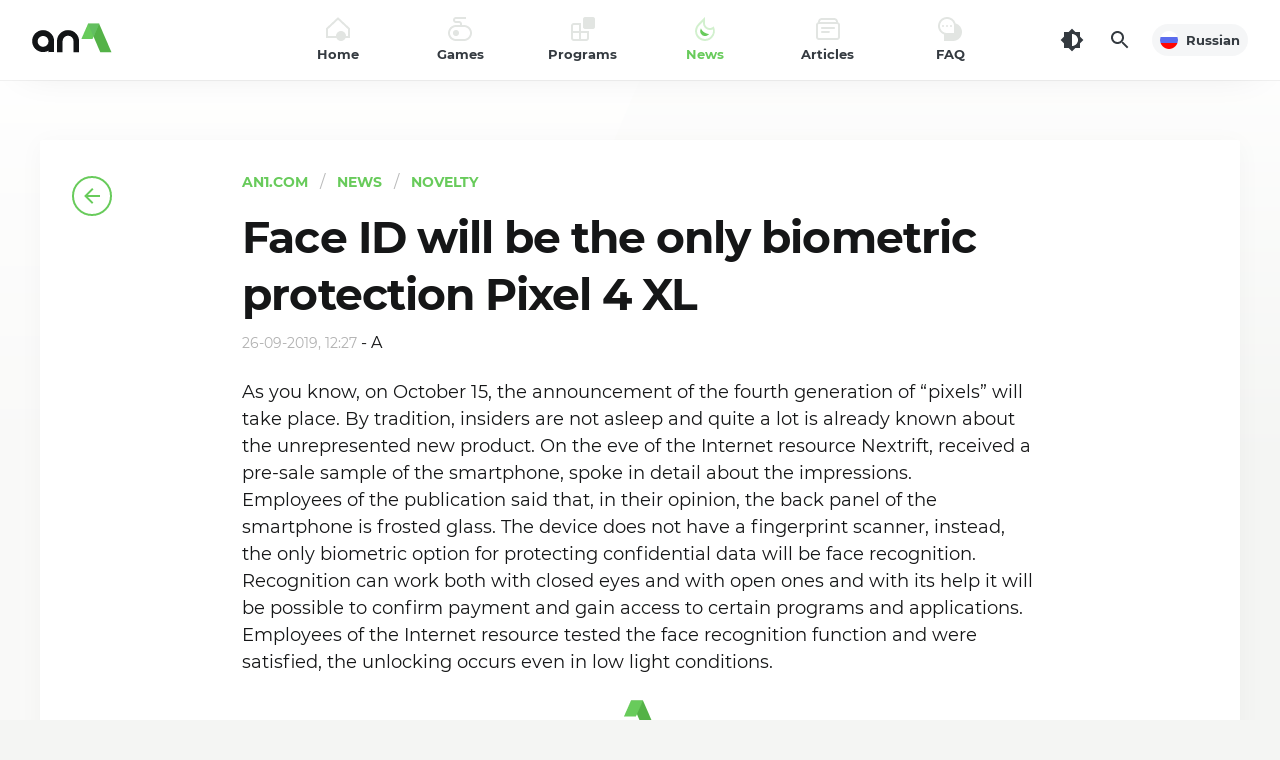

--- FILE ---
content_type: text/html; charset=utf-8
request_url: https://an1.com/5966-face-id-will-be-the-only-biometric-protection-pixel-4-xl.html
body_size: 13680
content:
<!DOCTYPE html><html lang="en" id="html" class="load ap-open hfix" prefix="og: https://ogp.me/ns#"><head><meta charset="utf-8"><title>Face ID will be the only biometric protection Pixel 4 XL</title><meta name="description" content="As you know, on October 15, the announcement of the fourth generation of “pixels” will take place. By tradition, insiders are not asleep and quite a lot is already known about the unrepresented new"><meta name="keywords" content="about, resource, smartphone, Internet, product, announcement, Employees, impressions, detail, spoke, sample, received, Nextrift, October, unrepresented, place, fourth, known, generation, “pixels”"><meta property="og:site_name" content="AN1.com" /><meta property="og:type" content="article" /><meta property="og:title" content="Face ID will be the only biometric protection Pixel 4 XL" /><meta property="og:url" content="https://an1.com/5966-face-id-will-be-the-only-biometric-protection-pixel-4-xl.html" /><meta property="og:image" content="https://an1.com/uploads/eryerytertfxcgdfg.jpg" /><meta property="og:image:width" content="300" /><meta property="og:image:height" content="200" /><meta property="og:description" content="As you know, on October 15, the announcement of the fourth generation of “pixels” will take place. By tradition, insiders are not asleep and quite a lot is already known about the unrepresented new product. On the eve of the Internet resource Nextrift, received a pre-sale sample of the smartphone," /><link rel="search" type="application/opensearchdescription+xml" href="https://an1.com/engine/opensearch.php" title="News, free games and program for Android"><link rel="alternate" hreflang="x-default" href="https://an1.com/5966-face-id-will-be-the-only-biometric-protection-pixel-4-xl.html" /><link rel="alternate" hreflang="en" href="https://an1.com/5966-face-id-will-be-the-only-biometric-protection-pixel-4-xl.html" /><link rel="alternate" hreflang="ru" href="https://an1.com/ru/5966-face-id-will-be-the-only-biometric-protection-pixel-4-xl.html" /> <link rel="canonical" href="https://an1.com/5966-face-id-will-be-the-only-biometric-protection-pixel-4-xl.html" /><meta name="HandheldFriendly" content="true"><meta name="viewport" content="initial-scale=1.0, maximum-scale=5.0, width=device-width"><meta name="apple-mobile-web-app-capable" content="yes"><meta name="apple-mobile-web-app-status-bar-style" content="default"><link rel="apple-touch-icon" sizes="180x180" href="/templates/an1/images/favicon/apple-touch-icon.png"><link rel="icon" type="image/png" sizes="32x32" href="/templates/an1/images/favicon/f32.png"><link rel="icon" type="image/png" sizes="16x16" href="/templates/an1/images/favicon/f16.png"><meta name="theme-color" content="#ffffff"><meta name="msapplication-config" content="/templates/an1/images/favicon/browserconfig.xml"><link rel="manifest" href="/templates/an1/images/favicon/manifest.json"><link rel="mask-icon" href="/templates/an1/images/favicon/safari-pinned-tab.svg" color="#5bbad5"><link rel="preload" href="/templates/an1/fonts/montserrat-700.woff2" as="font" type="font/woff2" crossorigin><link rel="preload" href="/templates/an1/fonts/montserrat-400.woff2" as="font" type="font/woff2" crossorigin><link rel="preload" href="/templates/an1/css/styles.css?v=6.1" as="style"><link href="/templates/an1/css/styles.css?v=6.1" type="text/css" rel="stylesheet"> <script async src="/engine/ajax/vars.php"></script> </head><body><div class="header"> <header> <div class="logo"> <a href="/" title="An1"> <svg xmlns="http://www.w3.org/2000/svg" viewBox="0 0 128 64" width="128" height="64"><path fill="#54b247" d="M91.15,15.83H80l12.29,28.3h11.19Z"/><path fill="#68cb5b" d="M84.6,30.91l6.55-15.08H80L73.41,30.91Z"/><path fill="#63bf60" d="M91.15,15.83H80l5.59,12.89Z"/><path class="logo-t-fill" d="M65.52,44.13v-11a5.45,5.45,0,0,0-10.9,0v11H49v-11a11,11,0,0,1,22.06,0v11Zm-25,0V42.69a11,11,0,1,1,5.59-9.6v11Zm-10.89-11a5.45,5.45,0,1,0,10.89,0h0a5.45,5.45,0,0,0-10.89,0Z"/></svg> <span class="vhide">AN1</span> </a> </div> <button class="head_menu_btn d-block d-lg-none" type="button" aria-label="Menu"><span class="butterbrod"><i></i><i></i><i></i></span></button> <div class="hmenu"> <button class="btn-close hmenu_close d-block d-lg-none" type="button"><svg class="i__close"><use xlink:href="#i__close"></use></svg></button> <div class="head_menu"> <ul class="head_menu_f"> <li> <a class="xsmf fbold" href="/"> <i><svg xmlns="http://www.w3.org/2000/svg" viewBox="0 0 24 24"><rect fill="none" width="24" height="24"/><path fill="currentColor" class="icon_lightcolor" d="M12,2.8L2,12.2V19h20v-6.8L12,2.8 M12,0.1l12,11.2V21H0v-9.7L12,0.1z"/><circle fill="currentColor" cx="15" cy="19" r="5"/></svg></i> <span>Home</span> </a> </li> <li> <a class="xsmf fbold" href="/games/"> <i><svg xmlns="http://www.w3.org/2000/svg" viewBox="0 0 24 24"><rect fill="none" width="24" height="24"/><circle fill="currentColor" cx="8" cy="16" r="3"/><path fill="currentColor" class="icon_lightcolor" d="M16,8h-2V7c0-1.7-1.3-3-3-3H8C7.4,4,7,3.6,7,3s0.4-1,1-1h10V0H8C6.3,0,5,1.3,5,3s1.3,3,3,3h3c0.6,0,1,0.4,1,1v1H8c-4.4,0-8,3.6-8,8s3.6,8,8,8h8c4.4,0,8-3.6,8-8S20.4,8,16,8z M16,22H8c-3.3,0-6-2.7-6-6s2.7-6,6-6h8c3.3,0,6,2.7,6,6S19.3,22,16,22z"/></svg></i> <span>Games</span> </a> <div class="submenu"> <button class="toggle_submenu muted" type="button"><svg class="i__arrowleft"><use xlink:href="#i__arrowleft"></use></svg></button> <ul> <li class="d-lg-none"><a class="fbold" href="/games/">All Games</a></li> <li><a href="https://an1.com/games/action/"><span>Action (759)</span></a></li><li><a href="https://an1.com/games/cards/"><span>Cards (35)</span></a></li><li><a href="https://an1.com/games/arcade/"><span>Arcade (518)</span></a></li><li><a href="https://an1.com/games/rpg/"><span>RPG (5)</span></a></li><li><a href="https://an1.com/games/shooter/"><span>Shooter (6)</span></a></li><li><a href="https://an1.com/games/casual/"><span>Casual (295)</span></a></li><li><a href="https://an1.com/games/strategy/"><span>Strategy (281)</span></a></li><li><a href="https://an1.com/games/sport/"><span>Sport (203)</span></a></li><li><a href="https://an1.com/games/simulations/"><span>Simulations (496)</span></a></li><li><a href="https://an1.com/games/race/"><span>Race (323)</span></a></li><li><a href="https://an1.com/games/desktop/"><span>Desktop (32)</span></a></li><li><a href="https://an1.com/games/logical/"><span>Logical (151)</span></a></li><li><a href="https://an1.com/games/quests/"><span>Quests (8)</span></a></li><li><a href="https://an1.com/games/adventure/"><span>Adventure (275)</span></a></li><li><a href="https://an1.com/games/music/"><span>Music (30)</span></a></li><li><a href="https://an1.com/games/role-playing/"><span>Role Playing (261)</span></a></li><li><a href="https://an1.com/games/puzzle/"><span>Puzzle (165)</span></a></li> </ul> </div> </li> <li> <a class="xsmf fbold" href="/programmy/"> <i><svg xmlns="http://www.w3.org/2000/svg" viewBox="0 0 24 24"><rect fill="none" width="24" height="24"/><path fill="currentColor" d="M14,0h8c1.1,0,2,0.9,2,2v8c0,1.1-0.9,2-2,2h-8c-1.1,0-2-0.9-2-2V2C12,0.9,12.9,0,14,0z"/><path fill="currentColor" class="icon_lightcolor" d="M10,14V6H2.8C1.2,6,0,7.2,0,8.8v12.4C0,22.8,1.2,24,2.8,24h12.4c1.5,0,2.8-1.2,2.8-2.8V14H10zM2.8,8H8v6H2V8.8C2,8.3,2.3,8,2.8,8z M2.8,22C2.3,22,2,21.7,2,21.2V16h6v6H2.8z M15.2,22H10v-6h6v5.2C16,21.7,15.7,22,15.2,22z"/></svg></i> <span>Programs</span> </a> <div class="submenu"> <button class="toggle_submenu muted" type="button"><svg class="i__arrowleft"><use xlink:href="#i__arrowleft"></use></svg></button> <ul> <li class="d-lg-none"><a class="fbold" href="/programmy/">All Programs</a></li> <li><a href="https://an1.com/programmy/business-amp-finance/"><span>Business &amp; Finance (11)</span></a></li><li><a href="https://an1.com/programmy/health-and-sport/"><span>Health and Sport (15)</span></a></li><li><a href="https://an1.com/programmy/internet/"><span>Internet (21)</span></a></li><li><a href="https://an1.com/programmy/social/"><span>Social (13)</span></a></li><li><a href="https://an1.com/programmy/music-and-video/"><span>Music and Video (30)</span></a></li><li><a href="https://an1.com/programmy/personalization/"><span>Personalization (36)</span></a></li><li><a href="https://an1.com/programmy/education/"><span>Education (9)</span></a></li><li><a href="https://an1.com/programmy/office/"><span>Office (7)</span></a></li><li><a href="https://an1.com/programmy/weather/"><span>Weather (4)</span></a></li><li><a href="https://an1.com/programmy/travel/"><span>Travel (15)</span></a></li><li><a href="https://an1.com/programmy/camera/"><span>Camera (17)</span></a></li><li><a href="https://an1.com/programmy/photography/"><span>Photography (25)</span></a></li><li><a href="https://an1.com/programmy/file-managers/"><span>File Managers (3)</span></a></li><li><a href="https://an1.com/programmy/translators/"><span>Translators (1)</span></a></li><li><a href="https://an1.com/programmy/link/"><span>Link (21)</span></a></li><li><a href="https://an1.com/programmy/tools/"><span>Tools (138)</span></a></li> </ul> </div> </li> <li class="active"> <a class="xsmf fbold" href="/news/"> <i><svg xmlns="http://www.w3.org/2000/svg" viewBox="0 0 24 24"><rect fill="none" width="24" height="24"/><path fill="currentColor" class="icon_lightcolor" d="M10,4.8L6.6,8.2c-1.4,1.4-2.3,3.2-2.5,5.2c-0.2,2,0.3,3.9,1.5,5.4c1.5,2,3.9,3.2,6.4,3.2c3,0,5.6-1.6,7.1-4.4c0.9-1.6,1.1-3.5,0.7-5.2C18.9,12.8,17.9,13,17,13c-3.9,0-7-3.1-7-7V4.8 M11.9,0C11.9,0,12,0,11.9,0l0,6c0,2.8,2.2,5,5,5c1.5,0,2.8-0.7,3.7-1.7c1.6,2.9,1.7,6.4,0.1,9.3C18.9,22.2,15.4,24,12,24c-3,0-6-1.3-8-4c-3-4-2.4-9.7,1.2-13.2L11.9,0C11.9,0,11.9,0,11.9,0z"/><path fill="currentColor" d="M7.9,11.5c-1.4,2.3-0.8,5.3,1.5,6.8c2.2,1.4,5.1,0.8,6.6-1.3C12.5,16.8,9.3,14.7,7.9,11.5z"/></svg></i> <span>News</span> </a> <div class="submenu"> <button class="toggle_submenu muted" type="button"><svg class="i__arrowleft"><use xlink:href="#i__arrowleft"></use></svg></button> <ul> <li class="d-lg-none"><a class="fbold" href="/news/">All News</a></li> <li><a href="https://an1.com/news/android/"><span>Android (239)</span></a></li><li><a href="https://an1.com/news/apple/"><span>Apple (148)</span></a></li><li><a href="https://an1.com/news/novelty/"><span>Novelty (1119)</span></a></li><li><a href="https://an1.com/news/windows/"><span>Windows (10)</span></a></li> </ul> </div> </li> <li> <a class="xsmf fbold" href="/articles/"> <i><svg xmlns="http://www.w3.org/2000/svg" viewBox="0 0 24 24"><rect x="0" fill="none" width="24" height="24"/><path fill="currentColor" class="icon_lightcolor" d="M22,5.2V4.7c0-2-1.7-3.7-3.7-3.7H5.7C3.7,1,2,2.7,2,4.7v0.5C0.8,5.6,0,6.7,0,8v12c0,1.7,1.3,3,3,3h18c1.7,0,3-1.3,3-3V8C24,6.7,23.2,5.6,22,5.2z M5.7,3h12.6C19.2,3,20,3.8,20,4.7V5H4V4.7C4,3.8,4.8,3,5.7,3z M22,20c0,0.6-0.4,1-1,1H3c-0.6,0-1-0.4-1-1V8c0-0.6,0.4-1,1-1h18c0.6,0,1,0.4,1,1V20z"/><path fill="currentColor" d="M6,10h12c0.6,0,1,0.4,1,1l0,0c0,0.6-0.4,1-1,1H6c-0.6,0-1-0.4-1-1l0,0C5,10.4,5.4,10,6,10z"/><path fill="currentColor" d="M5.9,14h7.1c0.5,0,0.9,0.4,0.9,0.9v0.1c0,0.5-0.4,0.9-0.9,0.9H5.9C5.4,16,5,15.6,5,15.1v-0.1C5,14.4,5.4,14,5.9,14z"/></svg></i> <span>Articles</span> </a> <div class="submenu"> <button class="toggle_submenu muted" type="button"><svg class="i__arrowleft"><use xlink:href="#i__arrowleft"></use></svg></button> <ul> <li class="d-lg-none"><a class="fbold" href="/articles/">All Articles</a></li> <li><a href="https://an1.com/articles/interview/"><span>Interview (1)</span></a></li><li><a href="https://an1.com/articles/useful-tips/"><span>Useful Tips (9)</span></a></li><li><a href="https://an1.com/articles/history/"><span>History (4)</span></a></li><li><a href="https://an1.com/articles/reports/"><span>Reports (6)</span></a></li> </ul> </div> </li> <li> <a class="xsmf fbold" href="/faq.html"> <i><svg xmlns="http://www.w3.org/2000/svg" viewBox="0 0 24 24"><rect y="0" width="24" height="24" fill="none"/><circle fill="currentColor" cx="5" cy="9" r="1"/><circle fill="currentColor" cx="9" cy="9" r="1"/><circle fill="currentColor" cx="13" cy="9" r="1"/><path fill="currentColor" class="icon_lightcolor" d="M17.6,6.4C16.5,2.7,13.1,0,9,0C4,0,0,4,0,9c0,3.9,2.5,7.2,6,8.5V24h9c5,0,9-4,9-9C24,11,21.4,7.5,17.6,6.4zM16,16H9c-3.9,0-7-3.1-7-7s3.1-7,7-7s7,3.1,7,7V16z"/></svg></i> <span>FAQ</span> </a> </li> </ul> <ul class="head_menu_s d-lg-none"> <li><a href="/dmca.html">DMCA Policy</a></li><li><a href="/privacy-policy.html">Privacy Policy</a></li><li><a href="/index.php?do=feedback">Feedback</a></li> </ul> <div class="head_menu_s_foot d-lg-none"> <a href="https://an1.com/ru/5966-face-id-will-be-the-only-biometric-protection-pixel-4-xl.html" class="lang xsmf fbold" title="Russian"> <span class="minbtn"> <i class="flag" style="background-image: url('/templates/an1/images/ru.png')"></i> Russian </span></a> <div class="social" title="Read Us"> <a class="soc_tg" href="https://t.me/android1com" rel="noopener nofollow" target="_blank"><svg class="i__tg" width="32" height="32"><use xlink:href="#i__tg"></use></svg></a><a class="soc_fb" href="https://www.facebook.com/an1com" rel="noopener nofollow" target="_blank"><svg class="i__fb" width="32" height="32"><use xlink:href="#i__fb"></use></svg></a><a class="soc_yt" href="https://www.youtube.com/android1c" rel="noopener nofollow" target="_blank"><svg class="i__yt" width="32" height="32"><use xlink:href="#i__yt"></use></svg></a> </div> </div> </div> </div> <div class="tools"> <button id="darkmod_btn" class="darkmod_btn tool-btn" aria-label="Dark Theme"> <svg width="24" height="24"><use xlink:href="#i__darkmod"></use></svg> </button> <button id="qsearch_btn" class="qsearch tool-btn" aria-label="Search"> <svg width="24" height="24"><use xlink:href="#i__search"></use></svg> </button> <a href="https://an1.com/ru/5966-face-id-will-be-the-only-biometric-protection-pixel-4-xl.html" class="lang xsmf fbold" title="Russian"> <span class="minbtn"> <i class="flag" style="background-image: url('/templates/an1/images/ru.png')"></i> Russian </span></a> </div> </header></div><script> const g = i => document.getElementById(i), classes=g('html').classList, cl="darkmod"; const setTheme = (theme, force=false) => { if (force === false && localStorage.getItem("theme-ttl") > Date.now()) return; switch(theme) { case 'light': localStorage.setItem("theme", 'light'); localStorage.setItem("theme-ttl", Date.now() + 86400000); classes.remove(cl); break; case 'dark': localStorage.setItem("theme", 'dark'); localStorage.setItem("theme-ttl", Date.now() + 86400000); classes.add(cl); break; } }; if (window.matchMedia && window.matchMedia('(prefers-color-scheme: dark)').matches) { setTheme('dark'); } else { setTheme('light'); } if (window.matchMedia) { window.matchMedia('(prefers-color-scheme: dark)').addEventListener('change', event => { setTheme(event.matches ? "dark" : "light", true); }); } if (localStorage.getItem("theme-ttl") > Date.now()) classes.toggle(cl, localStorage.getItem("theme") === 'dark'); g("darkmod_btn").addEventListener("click", function(e) { e.preventDefault(); if (classes.contains(cl)) { setTheme('light', true); } else { setTheme('dark', true); } });</script><div class="page"><div class="wrp"><div class="content no-toolbar"><article class="post_view ignore-select" itemscope itemtype="http://schema.org/Article"><div class="post_left"><a class="btn-back sticky" href="https://an1.com/news/novelty/"><svg class="i__arrowleft"><use xlink:href="#i__arrowleft"></use></svg></a></div><div class="post_mid"> <ul class="catbar" itemscope itemtype="https://schema.org/BreadcrumbList"> <li itemprop="itemListElement" itemscope itemtype="https://schema.org/ListItem"><meta itemprop="position" content="1"><a href="/" itemprop="item"><span itemprop="name">AN1.com</span></a></li> <li itemprop="itemListElement" itemscope itemtype="https://schema.org/ListItem"><meta itemprop="position" content="2"><a href="/news/" itemprop="item"><span itemprop="name">News</span></a></li> <li itemprop="itemListElement" itemscope itemtype="https://schema.org/ListItem"><meta itemprop="position" content="3"><a href="https://an1.com/news/novelty/" itemprop="item"><span itemprop="name">Novelty</span></a></li> </ul><header><h1 class="title xxxlgf" itemprop="headline">Face ID will be the only biometric protection Pixel 4 XL</h1><time class="date muted smf" itemprop="datePublished" datetime="2019-09-26T12:27:14+03:00">26-09-2019, 12:27</time> - <span itemprop="author">A</span></header><div class="text" itemprop="description">As you know, on October 15, the announcement of the fourth generation of “pixels” will take place. By tradition, insiders are not asleep and quite a lot is already known about the unrepresented new product. On the eve of the Internet resource Nextrift, received a pre-sale sample of the smartphone, spoke in detail about the impressions.<br>Employees of the publication said that, in their opinion, the back panel of the smartphone is frosted glass. The device does not have a fingerprint scanner, instead, the only biometric option for protecting confidential data will be face recognition. Recognition can work both with closed eyes and with open ones and with its help it will be possible to confirm payment and gain access to certain programs and applications.<br>Employees of the Internet resource tested the face recognition function and were satisfied, the unlocking occurs even in low light conditions.</div> <div style="margin-top: 1.5rem; text-align: center;" itemprop="publisher" itemscope itemtype="https://schema.org/Organization"> <div itemprop="logo" itemscope itemtype="https://schema.org/ImageObject"> <svg xmlns="http://www.w3.org/2000/svg" width="32" height="31.1" viewBox="0 0 16 15.1"><path fill="#54B247" d="M9.5,0h-6L10,15.1h6L9.5,0z"/><path fill="#68CB5B" d="M6,8l3.5-8h-6L0,8H6z"/></svg> <meta itemprop="url" content="/templates/an1/images/favicon/apple-touch-icon.png"> <meta itemprop="width" content="180"> <meta itemprop="height" content="180"> </div> <meta itemprop="name" content="AN1"> </div> <div class="share"> <div class="share-box"> <a class="share-btn share-fb" href="https://www.facebook.com/sharer.php?src=sp&amp;u=https://an1.com/5966-face-id-will-be-the-only-biometric-protection-pixel-4-xl.html&amp;title=Face+ID+will+be+the+only+biometric+protection+Pixel+4+XL" target="_blank" rel="noopener nofollow" title="Share on Facebook" aria-label="Share on Facebook" onclick="minWin(this.href); return false;"><svg width="24" height="24"><use xlink:href="#i__share-fb"></use></svg></a> <a class="share-btn share-tw" href="https://twitter.com/intent/tweet?text=Face+ID+will+be+the+only+biometric+protection+Pixel+4+XL&amp;url=https://an1.com/5966-face-id-will-be-the-only-biometric-protection-pixel-4-xl.html" target="_blank" rel="noopener nofollow" title="Share on Twitter" aria-label="Share on Twitter" onclick="minWin(this.href); return false;"><svg width="24" height="24"><use xlink:href="#i__share-tw"></use></svg></a> <a class="share-btn share-tg" href="https://t.me/share/url?url=https://an1.com/5966-face-id-will-be-the-only-biometric-protection-pixel-4-xl.html&amp;text=Face+ID+will+be+the+only+biometric+protection+Pixel+4+XL" target="_blank" rel="noopener nofollow" title="Share on Telegram" aria-label="Share on Telegram" onclick="minWin(this.href); return false;"><svg width="20" height="20"><use xlink:href="#i__share-tg"></use></svg></a> <a class="share-btn share-wa" href="https://api.whatsapp.com/send?text=Face+ID+will+be+the+only+biometric+protection+Pixel+4+XL&nbsp;https://an1.com/5966-face-id-will-be-the-only-biometric-protection-pixel-4-xl.html" target="_blank" rel="noopener nofollow" title="Share on WhatsApp" aria-label="Share on WhatsApp" onclick="minWin(this.href); return false;"><svg width="20" height="20"><use xlink:href="#i__share-wa"></use></svg></a> </div> </div> <div class="next_post"> <a href="https://an1.com/5969-the-start-of-sales-of-galaxy-fold-in-the-united-states-is-scheduled-for-september-27.html"><div class="heading_sep c-green"><span class="uppercase smf fbold">Next News</span></div><div class="fbold lgf">The start of sales of Galaxy Fold in the United States is scheduled for September 27</div></a> </div> </div></article><div class="sep_line"></div><div class="related"><h4 class="title fbold xxlgf">Other News</h4><div class="colomns"><div class="content"><div class="post_list"><article class="post"><div class="img"><i class="cover" style="background-image: url(https://an1.com/uploads/oneplus6tpro-min.jpg);"></i></div><div class="cont"><div class="xsmf meta muted"><time class="date" datetime="2018-10-21T10:15">21-10-2018, 10:15</time></div><h2 class="lgf title"><a class="noline" href="https://an1.com/5023-oneplus-6t-intrigued-by-innovations.html"><span>OnePlus 6T intrigued by innovations</span></a></h2></div></article><article class="post"><div class="img"><i class="cover" style="background-image: url(https://an1.com/uploads/posts/2018-07/1532092406_rr-min.jpg);"></i></div><div class="cont"><div class="xsmf meta muted"><time class="date" datetime="2018-07-20T16:13">20-07-2018, 16:13</time></div><h2 class="lgf title"><a class="noline" href="https://an1.com/4810-meizu-16-plus-will-be-bezel-less.html"><span>Meizu 16 Plus will be bezel-less</span></a></h2></div></article><article class="post"><div class="img"><i class="cover" style="background-image: url(https://an1.com/uploads/trhtropkiyjty.jpg);"></i></div><div class="cont"><div class="xsmf meta muted"><time class="date" datetime="2020-07-13T14:46">13-07-2020, 14:46</time></div><h2 class="lgf title"><a class="noline" href="https://an1.com/6449-galaxy-note-20-is-scheduled-to-be-announced-on-august-5.html"><span>Galaxy Note 20 is scheduled to be announced on August 5</span></a></h2></div></article><article class="post"><div class="img"><i class="cover" style="background-image: url(https://an1.com/uploads/harmonyos45.jpg);"></i></div><div class="cont"><div class="xsmf meta muted"><time class="date" datetime="2021-11-10T20:07">10-11-2021, 20:07</time></div><h2 class="lgf title"><a class="noline" href="https://an1.com/6979-huawei-showed-developers-a-new-version-of-harmonyos.html"><span>Huawei showed developers a new version of HarmonyOS</span></a></h2></div></article><article class="post"><div class="img"><i class="cover" style="background-image: url(https://an1.com/uploads/defic290119tialmc191212-min.jpg);"></i></div><div class="cont"><div class="xsmf meta muted"><time class="date" datetime="2018-12-29T13:03">29-12-2018, 13:03</time></div><h2 class="lgf title"><a class="noline" href="https://an1.com/5333-chemical-elements-used-in-the-manufacture-of-smartphones-are-endangered.html"><span>Chemical elements used in the manufacture of smartphones are endangered</span></a></h2></div></article><article class="post"><div class="img"><i class="cover" style="background-image: url(https://an1.com/uploads/s20fjitrhtr.jpg);"></i></div><div class="cont"><div class="xsmf meta muted"><time class="date" datetime="2020-09-30T12:53">30-09-2020, 12:53</time></div><h2 class="lgf title"><a class="noline" href="https://an1.com/6576-sales-launch-of-the-galaxy-s20-fe-is-scheduled-for-october-9.html"><span>Sales launch of the Galaxy S20 FE is scheduled for October 9</span></a></h2></div></article><div class="navigation"><div class="navigation_in"><div class="nav_more"><a href="https://an1.com/news/novelty/" class="btn btn-dark" role="button"><span class="uppercase fbold smf">More...</span></a></div></div></div></div></div><aside class="sidebar"><div class="block sticky"></div></aside></div></div></div></div></div> <footer class="footer"><div class="wrp"><div class="copyright smf"><a href="/" aria-label="AN1"><svg xmlns="http://www.w3.org/2000/svg" width="16" height="15.1" viewBox="0 0 16 15.1"><path fill="#54B247" d="M9.5,0h-6L10,15.1h6L9.5,0z"/><path fill="#68CB5B" d="M6,8l3.5-8h-6L0,8H6z"/></svg></a><span class="copyright_i1 fbold">2015—2026. © AN1.COM</span><span class="copyright_i2">Games, programs for android</span></div></div><div class="foot_line xsmf"><div class="wrp"><ul class="foot_menu"><li><a href="/dmca.html">DMCA Policy</a></li><li><a href="/privacy-policy.html">Privacy Policy</a></li><li><a href="/index.php?do=feedback">Feedback</a></li></ul><div class="social" title="Read Us"><a class="soc_tg" href="https://t.me/android1com" rel="noopener nofollow" target="_blank"><svg class="i__tg" width="32" height="32"><use xlink:href="#i__tg"></use></svg></a><a class="soc_fb" href="https://www.facebook.com/an1com" rel="noopener nofollow" target="_blank"><svg class="i__fb" width="32" height="32"><use xlink:href="#i__fb"></use></svg></a><a class="soc_yt" href="https://www.youtube.com/android1c" rel="noopener nofollow" target="_blank"><svg class="i__yt" width="32" height="32"><use xlink:href="#i__yt"></use></svg></a></div></div></div></footer> <div class="modal modal_search" id="qsearch_modal" itemscope itemtype="https://schema.org/WebSite"><div class="modal_content" itemprop="name" content="AN1.com"> <meta itemprop="url" content="https://an1.com"/><button class="btn-close qsearch_close" type="button"><svg class="i__close"><use xlink:href="#i__close"></use></svg></button><div class="modal_wrap"><div class="qsearch_form"><form id="searchform" action="https://an1.com" method="get" itemprop="potentialAction" itemscope itemtype="https://schema.org/SearchAction"> <meta itemprop="target" content="https://an1.com/?story={story}&do=search&subaction=search"/><div class="search_field"><input itemprop="query-input" name="story" id="searchinput" placeholder="Search..." type="search" required><button type="submit" title="Find"><svg class="i__search"><use xlink:href="#i__search"></use></svg><span class="vhide">Search</span></button></div><input type="hidden" name="do" value="search"><input type="hidden" name="subaction" value="search"></form></div></div></div></div><div class="app-panel"> <div class="app-panel-wrap"> <div class="app-panel-btns fbold"> <a class="btn btn-green btn-sm uppercase" href="https://files.an1.net/an1store.apk">Download</a> <button class="btn btn-sm app-panel-close" aria-label="Close"><svg width="20" height="20"><use xlink:href="#i__close"></use></svg></button> </div> <img src="/templates/an1/images/appicon.svg" width="40" height="40" alt=""> <div class="app-panel-cont"><span class="fbold">AN1 Store</span> official app</div> </div></div> <svg aria-hidden="true" style="position: absolute; width: 0; height: 0; overflow: hidden;" version="1.1" xmlns="http://www.w3.org/2000/svg" xmlns:xlink="http://www.w3.org/1999/xlink"><defs><symbol id="i__search" viewBox="0 0 24 24"><path fill="currentColor" d="M15.5,14h-.79l-.28-.27a6.51,6.51,0,1,0-.7.7l.27.28v.79l5,4.99L20.49,19Zm-6,0A4.5,4.5,0,1,1,14,9.5,4.494,4.494,0,0,1,9.5,14Z"/></symbol><symbol id="i__arrowright" viewBox="0 0 24 24"><path fill="currentColor" d="M12 4l-1.41 1.41L16.17 11H4v2h12.17l-5.58 5.59L12 20l8-8z"/></symbol><symbol id="i__arrowleft" viewBox="0 0 24 24"><path fill="currentColor" d="M20 11H7.83l5.59-5.59L12 4l-8 8 8 8 1.41-1.41L7.83 13H20v-2z"/></symbol><symbol id="i__yt" viewBox="0 0 32 32"><rect fill="currentColor" width="32" height="32" /><path d="M11.4,22.8l11.4-6.6L11.4,9.6V22.8z" fill="#ffffff"/></symbol><symbol id="i__fb" viewBox="0 0 32 32"><rect fill="currentColor" width="32" height="32" /><path d="M18.8,17l0.4-2.4h-2.3V13c-0.1-0.7,0.4-1.3,1.1-1.3c0.1,0,0.2,0,0.3,0h1.1V9.6	c-0.6-0.1-1.3-0.2-1.9-0.2c-1.6-0.1-3.1,1.1-3.2,2.7c0,0.2,0,0.4,0,0.5v1.9h-2.1V17h2.1v5.9c0.9,0.1,1.8,0.1,2.6,0V17L18.8,17z" fill="#ffffff"/></symbol><symbol id="i__vk" viewBox="0 0 32 32"><rect fill="currentColor" width="32" height="32" /><path d="M23.6,11.7c0.1-0.4,0-0.7-0.6-0.7h-1.8c-0.4,0-0.7,0.2-0.8,0.5c-0.6,1.4-1.3,2.6-2.3,3.8	c-0.4,0.4-0.6,0.6-0.9,0.6c-0.1,0-0.3-0.1-0.3-0.5v-3.6c0-0.5-0.1-0.7-0.5-0.7h-2.9c-0.2,0-0.5,0.2-0.5,0.4c0,0,0,0,0,0	c0,0.4,0.7,0.6,0.7,1.8v2.7c0,0.6-0.1,0.7-0.3,0.7c-0.6,0-2.1-2.3-3-4.9c-0.2-0.5-0.4-0.7-0.8-0.7H7.8c-0.5,0-0.6,0.2-0.6,0.5	c0,0.5,0.6,2.9,2.9,6.1c1.2,2,3.3,3.2,5.6,3.4c1.2,0,1.3-0.3,1.3-0.7v-1.7c0-0.5,0.1-0.6,0.5-0.6c0.3,0,0.7,0.1,1.8,1.2	c1.2,1.2,1.5,1.8,2.2,1.8h1.8c0.5,0,0.8-0.3,0.6-0.8c-0.4-0.8-0.9-1.5-1.5-2.2c-0.4-0.5-1.1-1.1-1.3-1.3c-0.3-0.4-0.2-0.5,0-0.8	C21.1,15.9,23.4,12.8,23.6,11.7" fill="#ffffff"/></symbol><symbol id="i__tg" viewBox="0 0 32 32"><rect fill="currentColor" width="32" height="32" /><path fill="#ffffff" d="M7.61,15.44,22.85,9.56c.71-.25,1.33.18,1.1,1.25h0L21.35,23c-.19.87-.7,1.08-1.42.67L16,20.78l-1.91,1.84a1,1,0,0,1-.8.39l.28-4,7.33-6.62c.32-.28-.07-.44-.49-.16l-9,5.7L7.43,16.69c-.85-.27-.86-.84.18-1.25Z"/></symbol><symbol id="i__cat" viewBox="0 0 30 24"><path fill="currentColor" d="M5 0H1a1 1 0 0 0-1 1v4a1 1 0 0 0 1 1h4a1 1 0 0 0 1-1V1a1 1 0 0 0-1-1zm18 0H9a1 1 0 0 0-1 1v4a1 1 0 0 0 1 1h14a1 1 0 0 0 1-1V1a1 1 0 0 0-1-1zM5 9H1a1 1 0 0 0-1 1v4a1 1 0 0 0 1 1h4a1 1 0 0 0 1-1v-4a1 1 0 0 0-1-1zm18 0H9a1 1 0 0 0-1 1v4a1 1 0 0 0 1 1h14a1 1 0 0 0 1-1v-4a1 1 0 0 0-1-1zM5 18H1a1 1 0 0 0-1 1v4a1 1 0 0 0 1 1h4a1 1 0 0 0 1-1v-4a1 1 0 0 0-1-1zm18 0H9a1 1 0 0 0-1 1v4a1 1 0 0 0 1 1h14a1 1 0 0 0 1-1v-4a1 1 0 0 0-1-1z"/></symbol><symbol id="i__duocheck" viewBox="106 51 287 50"><path fill="currentColor" d="M322.041 43.983l23.491-36.26c1.51-2.287.841-5.414-1.467-6.903-2.286-1.51-5.414-.884-6.903 1.467l-24.353 37.512c-18.27-7.485-38.676-11.691-60.226-11.691-21.571 0-41.934 4.206-60.247 11.691l-24.31-37.512C166.538-.064 163.388-.69 161.08.82a4.99 4.99 0 0 0-1.467 6.903l23.512 36.26c-42.387 20.773-70.968 59.924-70.968 104.834 0 2.761.173 5.479.41 8.175H392.62c.237-2.696.388-5.414.388-8.175.001-44.91-28.602-84.061-70.967-104.834zm-134.386 64.928c-7.442 0-13.482-5.997-13.482-13.46s6.04-13.439 13.482-13.439c7.485 0 13.482 5.975 13.482 13.439s-6.04 13.46-13.482 13.46zm129.835 0c-7.442 0-13.482-5.997-13.482-13.46s6.04-13.439 13.482-13.439c7.463 0 13.46 5.975 13.46 13.439s-5.997 13.46-13.46 13.46z"/></symbol><symbol id="i__version" viewBox="0 0 490 490"><path fill="currentColor" d="M162.036 162.036H0V490h327.964V327.964H490V0H162.036v162.036zM459.375 30.625v266.714H327.964V162.036H192.661V30.625h266.714z"/></symbol><symbol id="i__size" viewBox="0 2 24 24"><path fill="currentColor" d="M12 8C5.373 8 0 6.657 0 5v4c0 1.657 5.373 3 12 3s12-1.343 12-3V5c0 1.657-5.373 3-12 3zm0 6c-6.627 0-12-1.343-12-3v4c0 1.657 5.373 3 12 3s12-1.343 12-3v-4c0 1.657-5.373 3-12 3zm0 6c-6.627 0-12-1.343-12-3v4c0 1.657 5.373 3 12 3s12-1.343 12-3v-4c0 1.657-5.373 3-12 3z"/></symbol><symbol id="i__download" viewBox="0 0 24 24"><path fill="currentColor" d="M19,12v7H5v-7H3v7c0,1.1,0.9,2,2,2h14c1.1,0,2-0.9,2-2v-7H19z M13,12.7l2.6-2.6l1.4,1.4l-5,5l-5-5l1.4-1.4l2.6,2.6V3h2V12.7z"/></symbol><symbol id="i__reload" viewBox="0 0 24 24"><path fill="currentColor" d="M12,6v3l4-4l-4-4v3c-4.4,0-8,3.6-8,8c0,1.5,0.4,3,1.2,4.3l1.5-1.5C6.2,13.9,6,13,6,12C6,8.7,8.7,6,12,6z M18.8,7.7l-1.5,1.5c1.6,2.9,0.4,6.5-2.5,8.1C14,17.8,13,18,12,18v-3l-4,4l4,4v-3c4.4,0,8-3.6,8-8C20,10.5,19.6,9,18.8,7.7z"/></symbol><symbol id="i__shield" viewBox="0 0 24 24"><path fill="currentColor" d="M12,1L3,5v6c0,5.5,3.8,10.7,9,12c5.2-1.3,9-6.5,9-12V5L12,1z M19,11c0,4.5-2.8,8.4-7,9.9c-4.2-1.5-7-5.5-7-9.9V6.3l7-3.1l7,3.1V11z M7.4,11.6L6,13l4,4l8-8l-1.4-1.4L10,14.2L7.4,11.6z"/></symbol><symbol id="i__close" viewBox="0 0 24 24"><path fill="currentColor" d="M19 6.41L17.59 5L12 10.59L6.41 5L5 6.41L10.59 12L5 17.59L6.41 19L12 13.41L17.59 19L19 17.59L13.41 12L19 6.41Z"/></symbol><symbol id="i__edit" viewBox="0 0 24 24"><path fill="currentColor" d="M3 17.25V21h3.75L17.81 9.94l-3.75-3.75L3 17.25zM20.71 7.04c.39-.39.39-1.02 0-1.41l-2.34-2.34c-.39-.39-1.02-.39-1.41 0l-1.83 1.83 3.75 3.75 1.83-1.83z" /></symbol><symbol id="i__notif" viewBox="0 0 24 24"><path fill="currentColor" d="M18,16v-5c0-3.1-1.6-5.6-4.5-6.3V4c0-0.8-0.7-1.5-1.5-1.5S10.5,3.2,10.5,4v0.7C7.6,5.4,6,7.9,6,11v5l-2,2v1h16v-1L18,16z M13,16h-2v-2h2V16z M13,12h-2V8h2V12z M12,22c1.1,0,2-0.9,2-2h-4C10,21.1,10.9,22,12,22z" /></symbol><symbol id="i__right" viewBox="0 0 24 24"><path fill="currentColor" d="M8.6,16.6l4.6-4.6L8.6,7.4L10,6l6,6l-6,6L8.6,16.6z"/></symbol><symbol id="i__darkmod" viewBox="0 0 24 24"><path fill="currentColor" d="M20 15.31L23.31 12 20 8.69V4h-4.69L12 .69 8.69 4H4v4.69L.69 12 4 15.31V20h4.69L12 23.31 15.31 20H20v-4.69zM12 18V6c3.31 0 6 2.69 6 6s-2.69 6-6 6z"/></symbol><symbol id="i__share-fb" viewBox="0 0 24 24"> <path fill="currentColor" d="M13.38,12v9.18H9.58V12H7.78V8.76h1.8V6.67a3.56,3.56,0,0,1,3.83-3.83h2.81V6h-2a.77.77,0,0,0-.8.88v1.9h2.84L15.89,12Z"/></symbol><symbol id="i__share-ok" viewBox="0 0 24 24"> <path fill="currentColor" d="M12,12.29A4.65,4.65,0,1,0,7.36,7.63h0A4.63,4.63,0,0,0,12,12.29Zm0-6.56a1.93,1.93,0,1,1-1.92,1.93h0A1.93,1.93,0,0,1,12,5.73Zm5,7.36a1.36,1.36,0,0,0-1.87-.44h0a5.86,5.86,0,0,1-6.24,0,1.29,1.29,0,0,0-1.79.29h0L7,13.08H7A1.36,1.36,0,0,0,7.42,15a9,9,0,0,0,2.7,1.12L7.55,18.63a1.28,1.28,0,0,0-.1,1.81.52.52,0,0,0,.1.11,1.34,1.34,0,0,0,1.87,0h0L12,18l2.57,2.56a1.28,1.28,0,0,0,1.81.11l.1-.11h0a1.28,1.28,0,0,0,.1-1.81l-.1-.1h0L13.9,16.09A9,9,0,0,0,16.6,15,1.37,1.37,0,0,0,17,13.09Z"/></symbol><symbol id="i__share-tw" viewBox="0 0 24 24"> <path fill="currentColor" d="M15,4.72h0c2.36-.21,3.08,2.07,5.46.26A3.78,3.78,0,0,1,19,7,10.47,10.47,0,0,0,21,6.4a7.52,7.52,0,0,1-.51.68,10.2,10.2,0,0,1-1,1C19,13.56,15.43,19.3,9.2,19.3H8.14A11.06,11.06,0,0,1,3,17.65H3a7.66,7.66,0,0,0,5.4-1.46h0A3.77,3.77,0,0,1,5,13.63a4.27,4.27,0,0,0,1.63-.06,3.81,3.81,0,0,1-3-3.68,4.37,4.37,0,0,0,1.65.45A3.77,3.77,0,0,1,4.19,5.41,10.63,10.63,0,0,0,11.8,9.27a3.77,3.77,0,0,1,2.88-4.5h0Z"/></symbol><symbol id="i__share-vk" viewBox="0 0 24 24"> <path fill="currentColor" d="M11.81,17.14h1.07a.91.91,0,0,0,.49-.22.76.76,0,0,0,.15-.48s0-1.44.65-1.65,1.51,1.39,2.41,2a1.65,1.65,0,0,0,1.19.37h2.41s1.26-.07.66-1.12A8.43,8.43,0,0,0,19.05,14c-1.51-1.4-1.3-1.13.51-3.59C20.68,8.92,21.11,8,21,7.62S20,7.35,20,7.35H17.32a.69.69,0,0,0-.35,0,.89.89,0,0,0-.24.3,15.42,15.42,0,0,1-1,2.14c-1.2,2.05-1.68,2.15-1.89,2-.45-.29-.33-1.19-.33-1.82,0-2,.29-2.82-.59-3a4.49,4.49,0,0,0-1.27-.12,5.9,5.9,0,0,0-2.25.22c-.32.16-.55.49-.41.51A1.22,1.22,0,0,1,9.75,8,2.6,2.6,0,0,1,10,9.18s.2,2.32-.27,2.62-.91-.1-2-2a17.51,17.51,0,0,1-1-2,.88.88,0,0,0-.22-.25,1.08,1.08,0,0,0-.42-.16H3.58a.92.92,0,0,0-.53.16c-.12.16,0,.47,0,.47a29.27,29.27,0,0,0,4.3,7.08,6.25,6.25,0,0,0,4.5,2"/></symbol><symbol id="i__share-tg" viewBox="0 0 24 24"> <path fill="currentColor" d="m9.417 15.181-.397 5.584c.568 0 .814-.244 1.109-.537l2.663-2.545 5.518 4.041c1.012.564 1.725.267 1.998-.931l3.622-16.972.001-.001c.321-1.496-.541-2.081-1.527-1.714l-21.29 8.151c-1.453.564-1.431 1.374-.247 1.741l5.443 1.693 12.643-7.911c.595-.394 1.136-.176.691.218z"/></symbol><symbol id="i__share-wa" viewBox="0 0 24 24"> <path fill="currentColor" d="m17.507 14.307-.009.075c-2.199-1.096-2.429-1.242-2.713-.816-.197.295-.771.964-.944 1.162-.175.195-.349.21-.646.075-.3-.15-1.263-.465-2.403-1.485-.888-.795-1.484-1.77-1.66-2.07-.293-.506.32-.578.878-1.634.1-.21.049-.375-.025-.524-.075-.15-.672-1.62-.922-2.206-.24-.584-.487-.51-.672-.51-.576-.05-.997-.042-1.368.344-1.614 1.774-1.207 3.604.174 5.55 2.714 3.552 4.16 4.206 6.804 5.114.714.227 1.365.195 1.88.121.574-.091 1.767-.721 2.016-1.426.255-.705.255-1.29.18-1.425-.074-.135-.27-.21-.57-.345z"/><path fill="currentColor" d="m20.52 3.449c-7.689-7.433-20.414-2.042-20.419 8.444 0 2.096.549 4.14 1.595 5.945l-1.696 6.162 6.335-1.652c7.905 4.27 17.661-1.4 17.665-10.449 0-3.176-1.24-6.165-3.495-8.411zm1.482 8.417c-.006 7.633-8.385 12.4-15.012 8.504l-.36-.214-3.75.975 1.005-3.645-.239-.375c-4.124-6.565.614-15.145 8.426-15.145 2.654 0 5.145 1.035 7.021 2.91 1.875 1.859 2.909 4.35 2.909 6.99z"/></symbol></defs></svg> <script src="/engine/classes/min/index.php?charset=utf-8&amp;g=general&amp;v=22"></script><script><!--
//var dle_root = 'https://an1.com/';
var dle_root = '/';
var dle_admin = '';
//var dle_login_hash = 'b6cd75670ed416f35667431ad52da89e03881a93';
var dle_group = 5;
var dle_skin = 'an1';
var dle_wysiwyg = '0';
var quick_wysiwyg = '0';
var dle_act_lang = ["Yes", "No", "Enter", "Cancel", "Save", "Delete", "Loading. Please, wait..."];
var menu_short = 'Quick edit';
var menu_full = 'Full edit';
var menu_profile = 'View profile';
var menu_send = 'Send message';
var menu_uedit = 'Admin Center';
var dle_info = 'Information';
var dle_confirm = 'Confirm';
var dle_prompt = 'Enter the information';
var dle_req_field = 'Please fill in all the required fields';
var dle_del_agree = 'Are you sure you want to delete it? This action cannot be undone';
var dle_spam_agree = 'Are you sure you want to mark the user as a spammer? This will remove all his comments';
var dle_complaint = 'Enter the text of your complaint to the Administration:';
var dle_big_text = 'Highlighted section of text is too large.';
var dle_orfo_title = 'Enter a comment to the detected error on the page for Administration ';
var dle_p_send = 'Send';
var dle_p_send_ok = 'Notification has been sent successfully ';
var dle_save_ok = 'Changes are saved successfully. Refresh the page?';
var dle_reply_title= 'Reply to the comment';
var dle_tree_comm = '0';
var dle_del_news = 'Delete article';
var dle_sub_agree = 'Do you really want to subscribe to this article’s comments?';
var allow_dle_delete_news = false;
//--></script><script></script><script>$(document).ready(function() { $('html').removeClass('load'); });	$('#spoiler-btn').click(function() { $('#spoiler').toggleClass("open"); return false; });	$('.app-faq-heading').click(function() { $('.app-faq').toggleClass("open"); return false; });	$(function(){	var tabContainers = $('.tab-content .tab-pane');	tabContainers.hide().filter(':first').show();	$('.tabs li a').click(function () {	tabContainers.hide();	tabContainers.filter(this.hash).show();	$('.tabs li a').removeClass('active');	$(this).addClass('active');	return false;	}).filter(':first').click();	});	$('#catmenu_btn, .modal_close, #catmenu_link').on('click', function(){	$('#catmenu_modal').toggleClass('open');	setTimeout(function() {	$('html').toggleClass('mdl');	}, 50);	return false;	});	$(function($) {	let url = window.location.href;	$('.modal_catmenu li a').each(function() {	if (this.href === url) {	$(this).addClass('active');	}	});	});	var $root = $('html, body');	$('a.anchor').click(function() {	var href = $.attr(this, 'href');	$root.animate({	scrollTop: $(href).offset().top	}, 500);	return false;	});	$('.head_menu_btn, .hmenu_close').on('click', function(){	$('.hmenu').toggleClass('open').removeClass('sm');	$('.submenu').removeClass('open');	setTimeout(function() {	$('html').toggleClass('hm');	}, 50);	return false;	});	$('.toggle_submenu').on('click', function(){	$('.hmenu').toggleClass('sm');	$(this).parent('.submenu').toggleClass('open');	return false;	}); if (!["YW4xLmNvbQ==", "ZGV2LmFuMS5jb20="].includes(window.btoa(document.domain))) window.location.replace(window.atob("aHR0cHM6Ly9hbjEuY29t"));	$('#qsearch_btn, .qsearch_close').on('click', function(){	$('#qsearch_modal').toggleClass('open');	setTimeout(function() {	$('html').toggleClass('qs'); $('#searchinput').focus();	}, 50);	return false;	});
$('button[type="submit"]').click(function () { $('#searchinput').each(function () { if($(this).val()!=''){ $(this).val($.trim($(this).val().toLowerCase())); } });
});	$('.app-panel-close').on('click', function(){	$('html').removeClass('ap-open'); return false;	});</script><script>function minWin(href) {	var d = document.documentElement,	h = 500,	w = 500,	myWindow = window.open(href, "myWindow", "scrollbars=1,height=" +	Math.min(h, screen.availHeight) + ",width=" +	Math.min(w, screen.availWidth) + ",left=" +	Math.max(0, (d.clientWidth - w) / 2 + window.screenX) + ",top=" +	Math.max(0, (d.clientHeight - h) / 2 + window.screenY)	);	if (myWindow.screenY >= screen.availHeight - myWindow.outerHeight) {	myWindow.moveTo(myWindow.screenX, screen.availHeight - myWindow.outerHeight);	}	if (myWindow.screenX >= screen.availWidth - myWindow.outerWidth) {	myWindow.moveTo(screen.availWidth - myWindow.outerWidth, myWindow.screenY);	}	}</script> <script async src="https://pagead2.googlesyndication.com/pagead/js/adsbygoogle.js?client=ca-pub-7743013845739440" crossorigin="anonymous"></script> <script> (function(m,e,t,r,i,k,a){m[i]=m[i]||function(){(m[i].a=m[i].a||[]).push(arguments)}; m[i].l=1*new Date();k=e.createElement(t),a=e.getElementsByTagName(t)[0],k.async=1,k.src=r,a.parentNode.insertBefore(k,a)}) (window, document, "script", "https://cdn.jsdelivr.net/npm/yandex-metrica-watch/tag.js", "ym"); ym(31319133, "init", { clickmap:true, trackLinks:true, accurateTrackBounce:true }); </script> <noscript><div><img src="https://mc.yandex.ru/watch/31319133" style="position:absolute; left:-9999px;" alt="" /></div></noscript><script> if ('serviceWorker' in navigator) { navigator.serviceWorker.register('/service-worker.js').then(function(registration) { console.log('Service worker registration succeeded:', registration); }, /*catch*/ function(error) { console.log('Service worker registration failed:', error); }); } else { console.log('Service workers are not supported.'); }</script></body></html>

--- FILE ---
content_type: text/html; charset=utf-8
request_url: https://www.google.com/recaptcha/api2/aframe
body_size: 268
content:
<!DOCTYPE HTML><html><head><meta http-equiv="content-type" content="text/html; charset=UTF-8"></head><body><script nonce="JhMelaxVJ-b7KEJXPH6yBQ">/** Anti-fraud and anti-abuse applications only. See google.com/recaptcha */ try{var clients={'sodar':'https://pagead2.googlesyndication.com/pagead/sodar?'};window.addEventListener("message",function(a){try{if(a.source===window.parent){var b=JSON.parse(a.data);var c=clients[b['id']];if(c){var d=document.createElement('img');d.src=c+b['params']+'&rc='+(localStorage.getItem("rc::a")?sessionStorage.getItem("rc::b"):"");window.document.body.appendChild(d);sessionStorage.setItem("rc::e",parseInt(sessionStorage.getItem("rc::e")||0)+1);localStorage.setItem("rc::h",'1769137378760');}}}catch(b){}});window.parent.postMessage("_grecaptcha_ready", "*");}catch(b){}</script></body></html>

--- FILE ---
content_type: text/javascript; charset=utf-8
request_url: https://an1.com/engine/ajax/vars.php
body_size: 136
content:
var dle_login_hash = '290ee591e2cce9ffdb5ce60559424b44736affd4';


--- FILE ---
content_type: image/svg+xml
request_url: https://an1.com/templates/an1/images/bg.svg
body_size: 619
content:
<svg xmlns="http://www.w3.org/2000/svg" viewBox="0 0 4496 5273"><defs><linearGradient id="linear-gradient" x1="3788.85" y1="-427.48" x2="3788.85" y2="-426.48" gradientTransform="translate(-17032435 170992.4) scale(4496 400)" gradientUnits="userSpaceOnUse"><stop offset="0" stop-color="#fff"/><stop offset="1" stop-color="#fff" stop-opacity="0"/></linearGradient><linearGradient id="linear-gradient-2" x1="3788.85" y1="-416.39" x2="3788.85" y2="-414.53" gradientTransform="matrix(4496, 0, 0, -400, -17032435, -161823.95)" gradientUnits="userSpaceOnUse"><stop offset="0" stop-color="#f4f5f3"/><stop offset="1" stop-color="#f4f5f3" stop-opacity="0"/></linearGradient></defs><rect fill="#f4f5f3" width="4496" height="5273"/><polygon fill="#fbfbfa" style="opacity:0.8;" points="2248 2389.98 2248 2389.98 1729.06 1194.99 2248 0 1156.12 0.01 637.07 1194.99 1156.12 2389.97 1156.19 2389.99 1156.12 2389.99 637.07 3584.97 1156.12 4779.94 2248 4779.95 1729.06 3584.97 2248 2389.98 2248 2389.98"/><polygon fill="#eeefed" style="opacity:0.8;" points="1480 1400 1479.94 1400 1480 1399.99 961.29 205.01 491.28 205.01 1010 1399.99 1010.01 1400 1010 1400 491.28 2594.98 491.28 2594.98 1010 3789.97 1010.04 3789.97 1010 3789.97 491.28 4984.96 961.29 4984.95 1480 3789.97 1479.93 3789.97 1480 3789.97 961.29 2594.98 961.23 2594.98 961.29 2594.98 1480 1400"/><rect fill="url(#linear-gradient)" style="opacity:0.8;" width="4496" height="400"/><polygon fill="#fbfbfa" style="opacity:0.8;" points="4366.93 493.01 4152.83 0 3060.91 0 3275.06 493.02 2756.01 1688 3275.06 2882.98 3275.12 2883 3275.06 2883 2756.01 4077.97 3275.06 5272.95 4366.94 5272.96 3848 4077.97 4366.94 2882.99 3848 1688 4366.93 493.04 4366.94 493.04 4366.94 493.02 4366.94 493.01 4366.93 493.01"/><rect fill="url(#linear-gradient-2)" y="3938.99" width="4496" height="1334"/></svg>